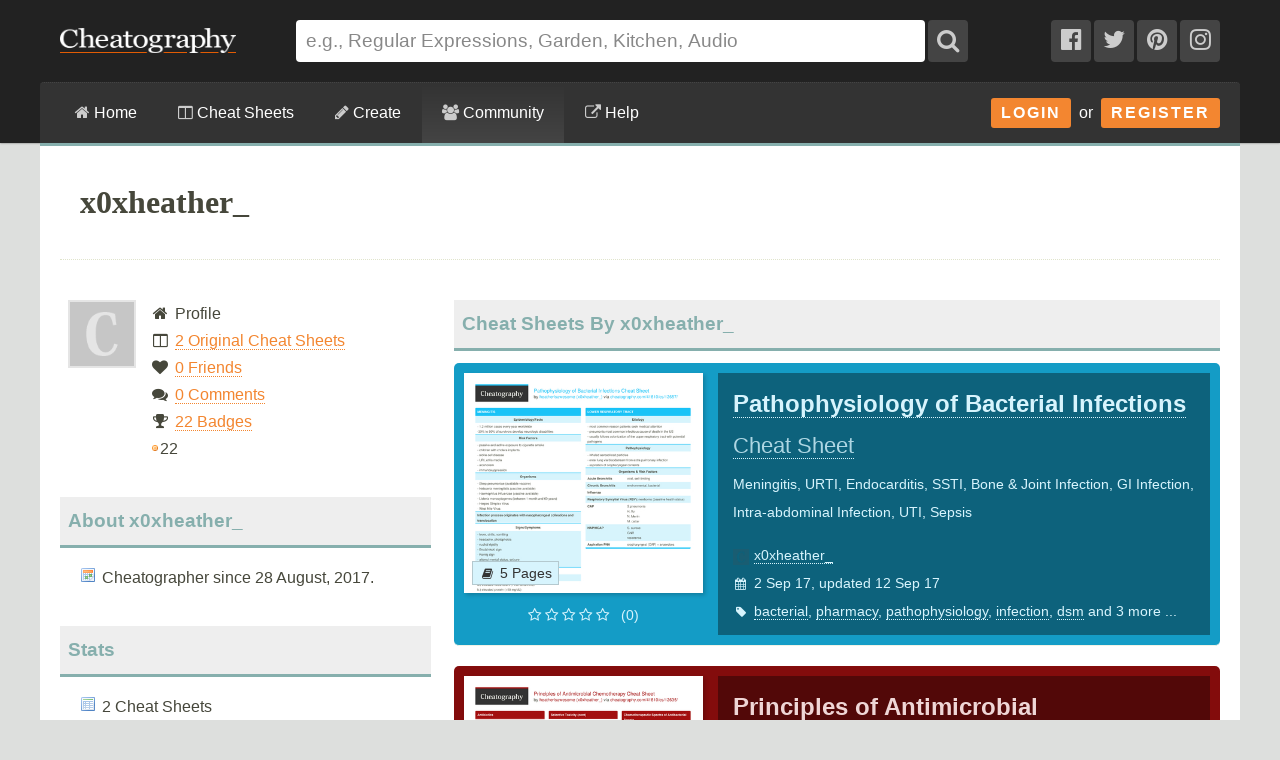

--- FILE ---
content_type: text/css
request_url: https://media.cheatography.com/styles/styles.scss.css?v=25
body_size: 12534
content:
html{margin:0;padding:0;}body{font-family:Inter, 'Lucida Grande', 'Lucida Sans Unicode', Arial, Helvetica, sans-serif;font-size:16px;line-height:1.7;text-align:center;color:#46473b;background:#dddfdd;margin:0;padding:0;}body *{font-size:100%;text-align:left;}p{margin:0 0 1em 0;}input,select,textarea{font-family:Inter, 'Lucida Grande', 'Lucida Sans Unicode', Verdana, Arial, Helvetica, sans-serif;padding:3px 5px;}sup{vertical-align:middle;position:relative;top:-0.5em;font-size:0.8em;}sub{vertical-align:middle;position:relative;top:0.5em;font-size:0.8em;}code{margin:0;padding:0;font-family:monospace;}.cheat_sheet_output_column_code code {display: block;padding: 10px 15px;}.cheat_sheet_output_column_code .cheat_sheet_note code {display: inline-block;padding: 0;}
.hoverbox div a,.hoverbox div a:link,a{border-bottom:1px dotted #f38630;color:#f38630;margin-bottom:0;text-decoration:none;}.hoverbox div a:visited,a:visited{color:#fa6900;border-bottom:1px dotted #fa6900;}.hoverbox div a:hover,a:hover{border-bottom-style:solid;color:#fa6900;border-color:#fa6900;}#footer a:focus,.hoverbox div a:focus,a:focus{}.hoverbox div a:active,a:active{}.imagelink a,.imagelink a:active,.imagelink a:focus,.imagelink a:hover,.imagelink a:link,.imagelink a:visited,a#fancybox-close,a#fancybox-close:active,a#fancybox-close:focus,a#fancybox-close:hover,a#fancybox-close:link,a#fancybox-close:visited,a#fdbk_tab:active,a#fdbk_tab:focus,a#fdbk_tab:hover,a#fdbk_tab:link,a#fdbk_tab:visited,a.fancybox-close,a.fancybox-close:active,a.fancybox-close:focus,a.fancybox-close:hover,a.fancybox-close:link,a.fancybox-close:visited,a.fdbk_tab,a.imagelink,a.imagelink:active,a.imagelink:focus,a.imagelink:hover,a.imagelink:link,a.imagelink:visited{border-bottom:none;text-decoration:none;}#content{padding:0;margin:0;text-align:center;}#content #content_inner{padding:0;text-align:left;margin:0 auto;padding:0;width:94%;max-width:1200px;background:white;border-top:3px solid #86afad;position:relative;}#content #content_inner .content_left{float:left;width:300px;}#content #content_inner .content_right{float:left;width:300px;margin-left:20px;}#pagetitle{position:relative;margin:0 20px 20px 20px;padding:20px 20px 0;border-bottom:1px dotted #e0e4cc;}#subnav{margin:0 20px 20px;padding:12px 20px;-moz-border-radius-bottomleft:5px;-webkit-border-bottom-left-radius:5px;-khtml-border-bottom-left-radius:5px;border-bottom-left-radius:5px;-moz-border-radius-bottomright:5px;-webkit-border-bottom-right-radius:5px;-khtml-border-bottom-right-radius:5px;border-bottom-right-radius:5px;background:#eeeeee;border:1px solid #e0e4cc;border-top:0;}#subnav h1{margin:0;padding:0;}#subnav .subdesc{margin:10px 0 0 3px;color:#999999;}#subnav ul{margin:3px 0 0;padding:0;list-style:none;list-style-type:none;line-height:20px;}#subnav ul li{float:left;padding:0 10px;margin:5px 0;border-right:1px solid #cccccc;}#subnav ul li:first-child{padding-left:2px;}#subnav ul li:last-child{border-right:none;}.cs_menu{margin:0 0 20px;padding:12px 20px;-moz-border-radius:5px;-webkit-border-radius:5px;-khtml-border-radius:5px;border-radius:5px;background:#eeeeee;border:1px solid #e0e4cc;}.cs_menu ul{margin:3px 0 0;padding:0;list-style:none;list-style-type:none;line-height:20px;}.cs_menu ul li{float:left;padding:0 10px;margin:5px 0;border-right:1px solid #cccccc;}.cs_menu ul li:first-child{padding-left:2px;}.cs_menu ul li:last-child{border-right:none;}#body{float:left;display:inline;margin:0;padding:0;}#body #body_inner{width:640px;}#body #body_inner #body_shadow{margin:20px;padding:0 0 50px 0;width:620px;}#body_wide #body_wide_inner{padding:20px;}#sidebar{float:right;display:inline;width:300px;margin:0 20px 0 0;padding:20px 0 0 0;color:#999999;}#sidebar.sidebar_preview{color:#332717;}#sidebar_inner{margin:0;padding:0;}.sidebar a{color:#bbbbbb;border-color:#bbbbbb;}.sidebar_box .sidebar_box_row.sidebar_login_buttons{padding:15px 0 0 0;text-align:center;}.sidebar_login_buttons img{margin:0 0 5px 0;}.sidebar_box{padding:0 0 20px 0;margin:0 0 15px 0;}.sidebar_box .sidebar_box_row{clear:both;padding:5px 10px 0;}.sidebar_box .sidebar_box_row a{margin:0;padding:0;line-height:1;}.sidebar_box h4{margin:0;padding:0 8px;line-height:32px;color:#eeeeee;background:#444444;border-bottom:3px solid #86afad;-moz-border-radius:5px;-webkit-border-radius:5px;-khtml-border-radius:5px;border-radius:5px;-moz-border-radius-bottomleft:0;-webkit-border-bottom-left-radius:0;-khtml-border-bottom-left-radius:0;border-bottom-left-radius:0;-moz-border-radius-bottomright:0;-webkit-border-bottom-right-radius:0;-khtml-border-bottom-right-radius:0;border-bottom-right-radius:0;}.sidebar_box .sidebar_box_first_row{border-bottom:none;font-weight:bold;}.sidebar_box .sidebar_box_last_row{border-bottom:none;}#footer .sidebar_event_date{color:#a2a87a;}#footer .footer_recent_activity_4,#footer .footer_recent_activity_5{display:none;}#sidebar h5{padding:8px 8px 0 8px;margin:0;}.sidebar_event_date{color:#999999;}#sidebar ul.sidebar_favourites_list{margin:0;padding:0 8px;list-style:none;list-style-type:none;}.left_block ul.small_content_list,.right_block ul.small_content_list,ul.small_content_list{margin:0;padding:0;list-style:none;list-style-type:none;}.left_block ul.small_content_list li,.right_block ul.small_content_list li,ul.small_content_list li{margin:0;list-style:none;list-style-type:none;padding:5px 8px;background:none;}.left_block ul.small_content_list li:last-child,.right_block ul.small_content_list li:last-child,ul.small_content_list li:last-child{border-bottom:none;}#header{margin:0;padding:0;text-align:center;background:#222222;-moz-box-shadow:0 0 2px #666666;-webkit-box-shadow:0 0 2px #666666;box-shadow:0 0 2px #666666;}#header #header_inner{text-align:left;margin:0 auto;padding:0;width:94%;max-width:1200px;}#screen #header #header_inner{width:100%;}#header nav ul{height:60px;line-height:60px;list-style:none;list-style-type:none;border:none;padding:0 5px;margin:0 10px;float:left;z-index:1001;vertical-align:middle;}#header i.fa{color:#cccccc;}#header nav>ul>li{float:left;margin:0;padding:0;z-index:1002;background:none;vertical-align:middle;}#header nav ul ul{height:auto;line-height:1;}#header nav ul ul i.fa{color:#666666;}#header nav>ul>li.on>a,#header nav>ul>li:hover>a,#header nav>ul>li>a:hover{color:white;background-image:linear-gradient(#333333, #444444);}#header nav a,#header nav a:visited{border:0;text-decoration:none;display:block;float:left;margin:0 1px 0 0;padding:0 20px;color:white;}#header #user_info{position:relative;float:right;margin:0 20px 0 0;line-height:60px;height:60px;padding:0;white-space:nowrap;color:white;vertical-align:middle;}#header #user_info i.fa{color:#333333;}#header #user_info a,#header #user_info a:visited{border:0;text-decoration:none;display:block;float:left;margin:0;padding:0 10px;color:#cfcccc;}#header #user_info a.login_button,#header #user_info a.login_button:visited{padding:7px 10px;line-height:1;}#header #user_info #user_dropdown a,#header #user_info #user_dropdown a:visited{border-bottom:1px dotted #f38630;text-decoration:none;display:inline;float:none;margin:0;padding:0;line-height:1.7;color:#f38630;}#header #user_info #user_dropdown a:hover{border-bottom-style:solid;}#header #user_info #user_dropdown ul li{padding-left:0;background:none;}#header #user_info ul li .fa{margin-right:5px;}#mobileTrigger{display:none;}#user_dropdown{display:none;position:absolute;top:100%;right:0;width:400px;background:white;padding:30px;z-index:2000;-moz-box-shadow:0 0 5px #333333;-webkit-box-shadow:0 0 5px #333333;box-shadow:0 0 5px #333333;-moz-border-radius-bottomleft:5px;-webkit-border-bottom-left-radius:5px;-khtml-border-bottom-left-radius:5px;border-bottom-left-radius:5px;-moz-border-radius-bottomright:5px;-webkit-border-bottom-right-radius:5px;-khtml-border-bottom-right-radius:5px;border-bottom-right-radius:5px;}#user_dropdown .biptych1,#user_dropdown .biptych2{width:45%;}#user_dropdown ul{border-bottom:1px dotted #86afad;margin-bottom:20px;padding-bottom:20px;}#user_dropdown ul:last-child{border-bottom:none;margin-bottom:0;padding-bottom:0;}#user_dropdown ul li{line-height:1.7;margin:0 0 0 0;}img.gravatar{padding:2px;background:white;background:rgba(0,0,0,0.10);border:none;}#header nav ul li{position:relative;}#header nav ul li ul{display:none;position:absolute;-moz-box-shadow:0 0 5px #333333;-webkit-box-shadow:0 0 5px #333333;box-shadow:0 0 5px #333333;-moz-border-radius-bottomleft:5px;-webkit-border-bottom-left-radius:5px;-khtml-border-bottom-left-radius:5px;border-bottom-left-radius:5px;-moz-border-radius-bottomright:5px;-webkit-border-bottom-right-radius:5px;-khtml-border-bottom-right-radius:5px;border-bottom-right-radius:5px;background:white;margin:0;padding:20px 20px 15px;width:300px;top:100%;left:0;}#header nav ul li ul li{color:#666666;width:auto;display:block;float:none;padding-bottom:5px;font-size:1em;line-height:21px;background:none;padding-left:5px;}#header nav ul li ul li.on{color:#333333;}#header nav ul li ul li .fa{margin-right:5px;}#header nav ul li ul li a,#header nav ul li ul li a:active,#header nav ul li ul li a:hover,#header nav ul li ul li a:link,#header nav ul li ul li a:visited{display:inline;border-right:0;border-bottom:1px dotted #f38630;background:none;color:#f38630;padding:0;float:none;}#header nav ul li ul li a:hover{border-bottom-style:solid;}#header nav ul li ul.fallback{display:none;}#header nav ul li:hover ul.fallback{display:block;}.menu_separate{border-top:1px dotted #86afad;padding-top:14px;margin-top:10px;}#footer{position:relative;margin:0;padding:0;color:#62683a;}#footer #footer_inner{padding:0;text-align:left;margin:0 auto;padding:0;box-sizing:border-box;width:100%;max-width:1200px;padding:40px 20px;border-top:10px solid #dddddd;}#footer a{color:#62683a;border-color:#62683a;}#footer .sidebar_box h4,#footer h2{margin:0;padding:0 8px;line-height:32px;border-bottom:none;background:none;font-family:Georgia, Times, serif;font-weight:bold;color:#333333;font-size:1.5em;}#footer .legal{margin-top:50px;padding:30px;border-top:1px dotted #cccccc;color:#62683a;}#footer .legal a{color:#62683a;border-color:#62683a;}#footer .legal .legal_left{float:left;width:60%;}#footer .legal .legal_right{float:right;width:30%;text-align:right;}#intro{font-family:'Noto Serif', serif;text-align:center;padding:50px 80px;}#intro h1{text-align:center;color:inherit;font-size:3em;}#intro p{text-align:center;color:inherit;font-size:1.8em;}#cs_search{font-family:'Noto Serif', serif;text-align:center;margin:0 0 20px;font-size:1.5em;}#cs_search p{text-align:center;color:inherit;margin:0;}.hasRating i{color:#ffcc00;}.ratingStars i{cursor:pointer;}h1{display:block;font-size:2em;font-weight:bold;font-family:Georgia, Times, serif;margin:0 0 0.67em 0;padding:20px 0;line-height:1;}h1 .subhead{font-size:0.8em;color:#46473b;}h1.outside_body{margin:0 0 1em 30px;}h1.userprofile,h2{font-weight:bold;font-size:1.2em;display:block;font-family:inherit;margin:35px 0 0.625em 0;color:#86AFAD;background:#eeeeee;border-bottom:3px solid #86afad;border-radius:0;padding:0 8px;line-height:2.5;}h1.userprofile,h2.notopmargin{margin-top:0;}h2 a,h2 a:focus,h2 a:hover,h2 a:link,h2 a:visited{color:white;border-color:white;}.upper{text-transform:uppercase;}.lower{text-transform:lowercase;}img{border:0;}#sidebar_form{padding:0;margin:0;}#sidebar_form fieldset{border:0;padding:0;margin:0;}#sidebar_form label{float:left;width:90px;margin-right:10px;text-align:right;}#sidebar_form input.with_width{width:140px;}#header #user_info .login_button,#header #user_info .login_button:visited,#menubar .login_button,#menubar .login_button:visited{float:none;display:inline-block;background:#f38630;color:white;border:0;font-weight:bold;padding:7px 10px;text-transform:uppercase;text-shadow:none;letter-spacing:2px;-moz-border-radius:3px;-webkit-border-radius:3px;-khtml-border-radius:3px;border-radius:3px;}#header #user_info .login_button:hover,#menubar .login_button:hover{background:#fc8f39;}#login_button{margin-left:100px;}.facebook_button{background:url('//media.cheatography.com/images/signin_facebook.png') top left no-repeat;vertical-align:middle;}.facebook_button:focus,.facebook_button:hover{background:url('//media.cheatography.com/images/signin_facebook.png') 0 -24px no-repeat;}.facebook_button:active{background:url('//media.cheatography.com/images/signin_facebook.png') 0 -48px no-repeat;}.twitter_button{background:url('//media.cheatography.com/images/signin_twitter.png') top left no-repeat;vertical-align:middle;}.twitter_button:focus,.twitter_button:hover{background:url('//media.cheatography.com/images/signin_twitter.png') 0 -24px no-repeat;}.twitter_button:active{background:url('//media.cheatography.com/images/signin_twitter.png') 0 -48px no-repeat;}.focus_block{background:#6788d4;color:white;padding:6px 12px;}.focus_block p{margin:0 0 4px 0;}.focus_block fieldset{margin:0;border:0;padding:0;}.block_wrapper{width:100%;margin:0;}.left_block{clear:left;float:left;width:300px;}.block_wrapper_wide .left_block{clear:left;float:left;width:620px;}.right_block{clear:right;float:right;width:300px;}.left_block p,.right_block p{margin:0 8px 1.5em 8px;}.left_block ul,.right_block ul{margin:0 0 1.5em 0;padding:0 0 0 15px;}.left_block li,.right_block li{margin:0 8px 0 8px;}div.padded{margin:0 8px;}p.padded{margin:0 8px 1em 8px;}p.description{margin-left:0;margin-right:0;}.hidden,.off{display:none;}.clear{clear:both;}.cl{clear:left;}.cr{clear:right;}.fl{float:left;}.fr{float:right;}.fn{float:none;}.center,.tac{text-align:center;}.right,.tar{text-align:right;}.left,.tal{text-align:left;}.greyline{clear:both;margin:20px;border-bottom:1px solid #e0e4cc;}table.content_block_preview,table.listing_table{border-collapse:collapse;margin:0;width:100%;border-bottom:3px solid #e0e4cc;}table.listing_table{margin:0 0 1em 0;}table.content_block_preview tr th,table.listing_table tr th{text-align:center;padding:3px 8px;background:#e0e4cc;}table.content_block_preview tr th,table.listing_table tr.group th{background:none;padding:13px 8px 3px 8px;border-bottom:1px solid #e0e4cc;}table.content_block_preview tr td,table.listing_table tr td{vertical-align:top;padding:3px 8px;}table.content_block_preview tr.altrow td,table.listing_table tr.altrow td{background:#f0f2e6;}.preview_column_inner{position:relative;}.preview_display_loading{text-align:center;padding-top:20px;position:absolute;width:inherit;}.cheat_sheet_row,.left_block p.cheat_sheet_row,.right_block p.cheat_sheet_row{border-bottom:1px solid #f0f2e6;padding:9px 15px;margin:0;}.cheat_sheet_row{color:#999999;font-size:90%;padding:0;margin:0 0 10px 0;-moz-border-radius:5px;-moz-border-radius:5px;-webkit-border-radius:5px;-khtml-border-radius:5px;border-radius:5px;}.forum .cheat_sheet_row{font-size:100%;}.cheat_sheet_row .fa-fw{font-size:12px;text-align:center;width:16px;margin-right:5px;}.cheat_sheet_row_title{background:#e0e4cc;margin:0 0 10px 0;padding:8px 10px 10px 0;-moz-border-radius:3px;-moz-border-radius:3px;-webkit-border-radius:3px;-khtml-border-radius:3px;border-radius:3px;-moz-border-radius-bottomright:0;-webkit-border-bottom-right-radius:0;-khtml-border-bottom-right-radius:0;border-bottom-right-radius:0;-moz-border-radius-bottomleft:0;-webkit-border-bottom-left-radius:0;-khtml-border-bottom-left-radius:0;border-bottom-left-radius:0;z-index:1;}.cheat_sheet_row_title_inner{margin:0 0 0 175px;}.cheat_sheet_row_thumbnail{-moz-box-shadow:1px 1px 3px #666666;-webkit-box-shadow:1px 1px 3px #666666;-moz-box-shadow:1px 1px 3px #666666;-webkit-box-shadow:1px 1px 3px #666666;box-shadow:1px 1px 3px #666666;z-index:2;float:left;margin:10px;position:relative;line-height:0.1;}.cheat_sheet_row a{color:#999999;border-color:#999999;}.altrow a{color:#999999;border-color:#999999;}.cheat_sheet_row strong a{font-size:110%;color:#f38630;border-color:#f38630;}.altrow{background:#f0f2e6;}p.rss_link{padding:9px 15px;margin:0 0 8px 0;line-height:28px;}.rss_link img{margin:0 10px 0 0;vertical-align:middle;}.rss_link a{color:#f38630;border:none;text-decoration:underline;}p.add,p.delete,p.info,p.star,p.star_add,p.star_delete,p.switch{padding:9px 15px 9px 35px;margin:0 0 8px 0;line-height:28px;}p.switch{background:url('//media.cheatography.com/images/icons/arrow_switch.png') 15px 50% no-repeat;}p.add{background:url('//media.cheatography.com/images/icons/add.png') 15px 50% no-repeat;}p.delete{background:url('//media.cheatography.com/images/icons/delete.png') 15px 50% no-repeat;}p.info{margin:10px 20px;list-style:none;list-style-type:none;background-position:0 3px;background-repeat:no-repeat;padding:10px 10px 10px 32px;line-height:20px;background:#eeeeee url('//media.cheatography.com/images/icons/information.png') 10px 12px no-repeat;}p.previous{padding:9px 15px 9px 35px;margin:0 0 8px 0;line-height:28px;float:left;width:40%;background:url('//media.cheatography.com/images/icons/arrow_left.png') 15px 50% no-repeat;}p.next{padding:9px 20px 9px 15px;margin:0 15px 8px 0;line-height:28px;float:right;text-align:right;width:40%;background:url('//media.cheatography.com/images/icons/arrow_right.png') 100% 50% no-repeat;}.button_add,.button_add:active,.button_add:hover,.button_add:visited{padding:5px;-moz-border-radius:3px;-webkit-border-radius:3px;-khtml-border-radius:3px;border-radius:3px;margin:0;display:block;white-space:nowrap;background-color:#eeeeee;border:1px solid #dddddd;color:#666666;}.button_add:hover{background-color:#dddddd;color:#333333;}#subnav ul li.icon,.cs_menu ul li.icon,.download_menu ul li.icon,.icon,.icon,.icon{padding-left:32px;}#subnav ul li.icon:first-child,.cs_menu ul li.icon:first-child,.download_menu ul li.icon:first-child{background-position:2px 50%;padding-left:24px;}.badge_row{line-height:30px;margin:0 0 8px 0;}.badge_row strong{float:right;width:70px;}.badge_description{display:inline;}.badge_gold,.sidebar_box .sidebar_box_row a.badge_gold,a.badge_gold{background:#ffffcc url('//media.cheatography.com/images/icons/bullet_yellow.png') 3px 50% no-repeat;-moz-border-radius:3px;-webkit-border-radius:3px;-khtml-border-radius:3px;border-radius:3px;padding:0 10px 0 22px;-moz-box-shadow:0 0 2px #999999;-webkit-box-shadow:0 0 2px #999999;box-shadow:0 0 2px #999999;float:left;vertical-align:middle;margin:0 6px 0 0;clear:left;color:#46473b;line-height:30px;}.badge_silver,.sidebar_box .sidebar_box_row a.badge_silver,a.badge_silver{background:#eeeeee url('//media.cheatography.com/images/icons/bullet_grey.png') 3px 50% no-repeat;-moz-border-radius:3px;-webkit-border-radius:3px;-khtml-border-radius:3px;border-radius:3px;padding:0 10px 0 22px;-moz-box-shadow:0 0 2px #999999;-webkit-box-shadow:0 0 2px #999999;box-shadow:0 0 2px #999999;float:left;vertical-align:middle;margin:0 6px 0 0;clear:left;color:#46473b;line-height:30px;}.badge_bronze,.sidebar_box .sidebar_box_row a.badge_bronze,a.badge_bronze{background:#ffc687 url('//media.cheatography.com/images/icons/bullet_orange.png') 3px 50% no-repeat;-moz-border-radius:3px;-webkit-border-radius:3px;-khtml-border-radius:3px;border-radius:3px;padding:0 10px 0 22px;-moz-box-shadow:0 0 2px #999999;-webkit-box-shadow:0 0 2px #999999;box-shadow:0 0 2px #999999;float:left;vertical-align:middle;margin:0 6px 0 0;clear:left;color:#46473b;line-height:30px;}ul{padding-left:10px;list-style:none;list-style-type:none;}ul li{padding-left:32px;background:url('//media.cheatography.com/images/icons/bullet_blue.png') 10px 3px no-repeat;}ul.noicon li{padding-left:10px;background:none;}.icon_gold{background:url('//media.cheatography.com/images/icons/bullet_yellow.png') 10px 3px no-repeat;}.icon_newspaper{background:url('//media.cheatography.com/images/icons/newspaper.png') 10px 3px no-repeat;}.icon_silver{background:url('//media.cheatography.com/images/icons/bullet_grey.png') 10px 3px no-repeat;}.icon_bronze{background:url('//media.cheatography.com/images/icons/bullet_orange.png') 10px 3px no-repeat;}.icon_medal{background:url('//media.cheatography.com/images/icons/award_star_gold_3.png') 10px 3px no-repeat;}.icon_star_add{background:url('//media.cheatography.com/images/icons/award_star_add.png') 10px 3px no-repeat;}.icon_star_delete{background:url('//media.cheatography.com/images/icons/award_star_delete.png') 10px 3px no-repeat;}.icon_tick{background:url('//media.cheatography.com/images/icons/tick.png') 10px 3px no-repeat;}.icon_cross{background:url('//media.cheatography.com/images/icons/cross.png') 10px 3px no-repeat;}.icon_pdf{background:url('//media.cheatography.com/images/icons/pdf.png') 10px 3px no-repeat;}.icon_comments{background:url('//media.cheatography.com/images/icons/comments.png') 10px 3px no-repeat;}.icon_comment{background:url('//media.cheatography.com/images/icons/comment.png') 10px 3px no-repeat;}.icon_add{background:url('//media.cheatography.com/images/icons/add.png') 10px 3px no-repeat;}.icon_calendar{background:url('//media.cheatography.com/images/icons/calendar.png') 10px 3px no-repeat;}.icon_user{background:url('//media.cheatography.com/images/icons/user.png') 10px 3px no-repeat;}.icon_key{background:url('//media.cheatography.com/images/icons/key.png') 10px 3px no-repeat;}.icon_pen{background:url('//media.cheatography.com/images/icons/pencil.png') 10px 3px no-repeat;}.icon_tex{background:url('//media.cheatography.com/images/icons/tex.png') 10px 3px no-repeat;}.icon_help{background:url('//media.cheatography.com/images/icons/help.png') 10px 3px no-repeat;}.icon_heart_delete{background:url('//media.cheatography.com/images/icons/heart_delete.png') 10px 3px no-repeat;}.icon_heart_add{background:url('//media.cheatography.com/images/icons/heart_add.png') 10px 3px no-repeat;}.icon_heart{background:url('//media.cheatography.com/images/icons/heart.png') 10px 3px no-repeat;}.icon_magnifier{background:url('//media.cheatography.com/images/icons/magnifier.png') 10px 3px no-repeat;}.icon_edit{background:url('//media.cheatography.com/images/icons/page_white_edit.png') 10px 3px no-repeat;}.icon_copy{background:url('//media.cheatography.com/images/icons/page_white_go.png') 10px 3px no-repeat;}.icon_stack{background:url('//media.cheatography.com/images/icons/page_white_stack.png') 10px 3px no-repeat;}.icon_computer{background:url('//media.cheatography.com/images/icons/computer.png') 10px 3px no-repeat;}.icon_delete{background:url('//media.cheatography.com/images/icons/delete.png') 10px 3px no-repeat;}.icon_unhappy{background:url('//media.cheatography.com/images/icons/emoticon_unhappy.png') 10px 3px no-repeat;}.icon_tag{background:url('//media.cheatography.com/images/icons/tag_orange.png') 10px 3px no-repeat;}.icon_group{background:url('//media.cheatography.com/images/icons/group.png') 10px 3px no-repeat;}.icon_group_edit{background:url('//media.cheatography.com/images/icons/group_edit.png') 10px 3px no-repeat;}.icon_world{background:url('//media.cheatography.com/images/icons/world.png') 10px 3px no-repeat;}.icon_house{background:url('//media.cheatography.com/images/icons/house.png') 10px 3px no-repeat;}.icon_table{background:url('//media.cheatography.com/images/icons/table.png') 10px 3px no-repeat;}.icon_table_link{background:url('//media.cheatography.com/images/icons/table_link.png') 10px 3px no-repeat;}.icon_tableadd{background:url('//media.cheatography.com/images/icons/table_add.png') 10px 3px no-repeat;}.icon_tableedit{background:url('//media.cheatography.com/images/icons/table_edit.png') 10px 3px no-repeat;}.icon_tablesave{background:url('//media.cheatography.com/images/icons/table_save.png') 10px 3px no-repeat;}.icon_star{background:url('//media.cheatography.com/images/icons/star.png') 10px 3px no-repeat;}.icon_link{background:url('//media.cheatography.com/images/icons/link.png') 10px 3px no-repeat;}.icon_link_add{background:url('//media.cheatography.com/images/icons/link_add.png') 10px 3px no-repeat;}.icon_new{background:url('//media.cheatography.com/images/icons/new.png') 10px 3px no-repeat;}.icon_topics{background:url('//media.cheatography.com/images/icons/cup.png') 10px 3px no-repeat;}.icon_user_add{background:url('//media.cheatography.com/images/icons/user_add.png') 10px 3px no-repeat;}.icon_user_delete{background:url('//media.cheatography.com/images/icons/user_delete.png') 10px 3px no-repeat;}.icon_feed{background:url('//media.cheatography.com/images/icons/feed.png') 10px 3px no-repeat;}.icon_blog{background:url('//media.cheatography.com/images/icons/newspaper.png') 10px 3px no-repeat;}.icon_twitter{background:url('//media.cheatography.com/images/icons/twitter.png') 10px 3px no-repeat;}.icon_facebook{background:url('//media.cheatography.com/images/icons/facebook.png') 10px 3px no-repeat;}.icon_pinterest{background:url('//media.cheatography.com/images/icons/pinterest.png') 10px 3px no-repeat;}.icon_door{background:url('//media.cheatography.com/images/icons/door.png') 10px 3px no-repeat;}.icon_back{background:url('//media.cheatography.com/images/icons/arrow_left.png') 10px 3px no-repeat;}.icon_forward{background:url('//media.cheatography.com/images/icons/arrow_right.png') 10px 3px no-repeat;}.icon_up{background:url('//media.cheatography.com/images/icons/arrow_up.png') 10px 3px no-repeat;}.icon_down{background:url('//media.cheatography.com/images/icons/arrow_down.png') 10px 3px no-repeat;}.icon_monitor{background:url('//media.cheatography.com/images/icons/monitor.png') 10px 3px no-repeat;}.icon_mouse{background:url('//media.cheatography.com/images/icons/mouse.png') 10px 3px no-repeat;}.icon_error{background:url('//media.cheatography.com/images/icons/error.png') 10px 3px no-repeat;}.icon_error_add{background:url('//media.cheatography.com/images/icons/error_add.png') 10px 3px no-repeat;}.icon_error_delete{background:url('//media.cheatography.com/images/icons/error_delete.png') 10px 3px no-repeat;}.icon_blank{background:none;}.icon_default{background:url('//media.cheatography.com/images/icons/bullet_blue.png') 10px 3px no-repeat;}.icon_download{background:url('//media.cheatography.com/images/icons/disk.png') 10px 3px no-repeat;}.icon_email{background:url('//media.cheatography.com/images/icons/email_go.png') 10px 3px no-repeat;}.icon_email_off{background:url('//media.cheatography.com/images/icons/email_off.png') 10px 3px no-repeat;}.icon_refresh{background:url('//media.cheatography.com/images/icons/arrow_rotate_clockwise.png') 10px 3px no-repeat;}.edit_menu ul li{padding-left:0;}ul.error{margin:10px 10px 0 210px;list-style:none;list-style-type:none;color:white;padding:5px 8px;background:#dc7872;background:rgba(200,0,0,0.50);}ul.error li{padding-left:22px;background:url('//media.cheatography.com/images/icons/error.png') 0 3px no-repeat;}.gsfn_topic_list .time{display:block;color:#999999;padding-bottom:15px;}.gsfn_praise{background:url('//media.cheatography.com/images/icons/heart.png') 10px 3px no-repeat;}.gsfn_idea{background:url('//media.cheatography.com/images/icons/lightbulb.png') 10px 3px no-repeat;}.gsfn_question{background:url('//media.cheatography.com/images/icons/help.png') 10px 3px no-repeat;}.gsfn_problem{background:url('//media.cheatography.com/images/icons/error.png') 10px 3px no-repeat;}#download_popup_inner{padding:20px;}form.pageForm fieldset{border:1px solid #e0e4cc;background:#f0f2e6;padding:30px;margin:10px 20px;}form.pageForm legend{border:1px solid #e0e4cc;-moz-border-radius:5px;-webkit-border-radius:5px;-khtml-border-radius:5px;border-radius:5px;background:#e0e4cc;padding:8px 16px;font-weight:bold;}.formrow{padding:10px 0;-moz-border-radius:5px;-webkit-border-radius:5px;-khtml-border-radius:5px;border-radius:5px;}.formrow:hover{background:#e0e4cc;}.buttonrow{padding:10px 0;}.buttonrow button{margin:0 0 0 210px;}.formrow label{float:left;width:30%;}.formrow input,.formrow select{float:left;width:55%;}.formrow textarea{float:none;width:85%;margin-left:36px;margin-top:5px;}.formrow .autowidth{width:auto;}.formrow .radiooptions{width:55%;float:left;}.formrow .optiontext{width:55%;float:right;}.formrow .radiooptions input{width:auto;margin:5px 0 0 0;}p.textrow{margin:10px 0 0 210px;}p.forminfo{background:url('//media.cheatography.com/images/icons/information.png') 0 3px no-repeat;width:16px;height:19px;position:relative;line-height:19px;margin:0 10px;padding:0;float:left;}p.forminfo.valid{background:url('//media.cheatography.com/images/icons/tick.png') 0 3px no-repeat;}p.forminfo.invalid{background:url('//media.cheatography.com/images/icons/cross.png') 0 3px no-repeat;}p.forminfo span{display:none;position:absolute;top:0;left:22px;width:200px;color:#46473b;background:#e0e4cc;-moz-border-radius:5px;-webkit-border-radius:5px;-khtml-border-radius:5px;border-radius:5px;border:1px solid white;padding:10px 16px;line-height:1.25;-moz-box-shadow:0 0 5px #333333;-webkit-box-shadow:0 0 5px #333333;box-shadow:0 0 5px #333333;}#comment_form_url{display:none;}.content_input_row input{width:90%;margin:0 0 5px 0;}table.download_table{line-height:25px;border-collapse:collapse;margin:0 5% 1em 5%;width:90%;border-top:1px solid white;border-left:1px solid white;}table.download_table tr th{width:40%;font-weight:normal;text-align:left;padding:3px 8px;background:#e0e4cc;border-right:1px solid white;border-bottom:1px solid white;color:#564227;}table.download_table tr td{width:20%;border-right:1px solid white;border-bottom:1px solid white;}table.download_table tr td a{background:#f0f2e6;display:block;padding:3px 8px;border:none;color:#6bacbf;text-align:center;}table.download_table tr td a:hover{background:#e0e4cc;}table.contents_table{line-height:25px;border-collapse:collapse;margin:0 0 1em 0;width:100%;}table.contents_table tr th{font-weight:normal;padding:3px 8px;background:#e0e4cc;border-right:1px solid white;border-bottom:1px solid white;color:#564227;}table.contents_table tr th.contents_column{width:1%;text-align:center;}table.contents_table tr th.contents_title{width:490%;}table.contents_table tr th.contents_author{width:30%;}table.contents_table tr th.contents_created{width:10%;}table.contents_table tr th.contents_updated{width:10%;}table.contents_table tr td{width:20%;border-right:1px solid white;border-bottom:1px solid white;background:#f0f2e6;padding:3px 8px;}table.contents_table tr td.contents_created{white-space:nowrap;}table.contents_table tr td.contents_updated{white-space:nowrap;}#message_wrapper{margin:0 50px;text-align:left;}#message_wrapper_inner{margin:0;padding:20px 0 0 0;}#message_wrapper ul{padding:0;margin:0 0 20px 0;padding:20px;list-style:none;list-style-type:none;}#message_wrapper ul li{margin:0;list-style:none;list-style-type:none;background-position:0 3px;background-repeat:no-repeat;padding:0 0 0 22px;line-height:20px;color:white;}#message_wrapper ul li a{color:white;border-color:white;}#message_wrapper ul.messages_success{background:#569054;}#message_wrapper ul.messages_success li{background-image:url('//media.cheatography.com/images/icons/tick.png');}#message_wrapper ul.messages_information{background:#3d6dab;}#message_wrapper ul.messages_information li{background-image:url('//media.cheatography.com/images/icons/information.png');}#message_wrapper ul.messages_error{background:#dc7872;background:rgba(200,0,0,0.50);}#message_wrapper ul.messages_error li{background-image:url('//media.cheatography.com/images/icons/error.png');}table.cheat_sheet_output{table-layout:fixed;margin:0;}.cheat_sheet_output_wrapper{padding:0;margin-bottom:12px;-moz-border-radius-topleft:3px;-webkit-border-top-left-radius:3px;-khtml-border-top-left-radius:3px;border-top-left-radius:3px;-moz-border-radius-topright:3px;-webkit-border-top-right-radius:3px;-khtml-border-top-right-radius:3px;border-top-right-radius:3px;-moz-border-radius-bottomleft:3px;-webkit-border-bottom-left-radius:3px;-khtml-border-bottom-left-radius:3px;border-bottom-left-radius:3px;-moz-border-radius-bottomright:3px;-webkit-border-bottom-right-radius:3px;-khtml-border-bottom-right-radius:3px;border-bottom-right-radius:3px;border-bottom:3px solid #e0e4cc;}.cheat_sheet_output_block{background:white;}.cheat_sheet_output_wrapper .cheat_sheet_note{margin:0;border-top:1px solid #e0e4cc;}.cheat_sheet_output_block table{page-break-inside:avoid;border-collapse:collapse;margin:0;padding:0;width:100%;}.cheat_sheet_output_wrapper .cheat_sheet_output_title{text-align:left;padding:6px 8px;margin:0;color:white;}.cheat_sheet_output_block tr td{}.cheat_sheet_output_onecol .cheat_sheet_output_cell_right,.cheat_sheet_output_qanda .cheat_sheet_output_cell_right{display:none;}.cheat_sheet_output_onecol .answer_row,.cheat_sheet_output_twocol .answer_row,.cheat_sheet_output_twocolleft .answer_row,.cheat_sheet_output_twocoltinyleft .answer_row{display:none;}.api{clear:both;margin:22px 22px;background:#eeeeee;}.api_inner{padding:3px 8px;font-size:100%;padding:3px 8px;}.api_inner{padding:3px 8px;}.content_input_row{line-height:50px;display:block;vertical-align:middle;}#collectioncol,ul.sortable{list-style-type:none;padding:4px 4px 0 4px;margin:0px;min-height:10px;background-color:#f0f2e6;}#collectioncol li{position:relative;border:1px solid #e0e4cc;background-color:#f0f2e6;margin:0 0 4px 0;}ul.sortable li{position:relative;cursor:move;border:1px solid #e0e4cc;background-color:#f0f2e6;margin:0 0 4px 0;}#firstcol .addItem,#secondcol .addItem,#thirdcol .addItem{display:none;}#collectioncol .removeItem{display:none;}.adsense{text-align:center;padding:9px 0;}.adsense_inner{text-align:center;margin:0 auto;padding:0;}.adsense_inner{width:300px;height:60px;}@media screen and (min-width: 500px){.adsense_inner{width:468px;height:60px;}}@media screen and (min-width: 800px){.adsense_inner{width:760px;height:100px;}}@media screen and (min-width: 980px){.adsense_inner{width:940px;height:100px;}}#body_wide .adsense{background:none;border:none;}.hover_wrap{position:relative;white-space:nowrap;font-style:normal;}.hoverbox{padding:0;position:absolute;top:-8px;left:-10px;font-size:13px;font-family:Inter, 'Lucida Grande', 'Lucida Sans Unicode', Arial, Helvetica, sans-serif;line-height:24px;background:#f9f9f9;-moz-border-radius:5px;-webkit-border-radius:5px;-khtml-border-radius:5px;border-radius:5px;color:#333333;-webkit-box-shadow:#333333 0 0 5px;-moz-box-shadow:#333333 0 0 5px;-moz-box-shadow:#333333 0 0 5px;-webkit-box-shadow:#333333 0 0 5px;box-shadow:#333333 0 0 5px;z-index:500;border-right:none;}.hoverbox ul{border-right:none;}.hoverbox div{display:block;border-right:none;float:none;margin:0;padding:0;}.hoverboxloading{background:white;-webkit-box-shadow:#333333 0 0 5px;-moz-box-shadow:#333333 0 0 5px;-moz-box-shadow:#333333 0 0 5px;-webkit-box-shadow:#333333 0 0 5px;box-shadow:#333333 0 0 5px;padding:10px;line-height:1;}.commentblock{margin-bottom:20px;background:#f9f9f9;color:#46473b;-moz-border-radius:3px;-webkit-border-radius:3px;-khtml-border-radius:3px;border-radius:3px;-webkit-border-radius:3px;-moz-border-radius:3px;padding:0;}.commentblock p{margin:0 0 1em 0;}.commentreply{margin:2em 15px 20px 50px;padding:0;}.commentthread{padding:0;}.commentreply p{margin:0;}.commentreply p.commenter{margin:0 0 1em 0;}.commentreply #comment_form{margin:0;padding:0 0 2em 0;}.commenter{background:#eeeeee;color:#46473b;-moz-border-radius:3px;-webkit-border-radius:3px;-khtml-border-radius:3px;border-radius:3px;-webkit-border-radius:3px;-moz-border-radius:3px;padding:5px;line-height:32px;vertical-align:middle;}.commenter img{vertical-align:middle;}p.commentext{margin:0;padding:0 1em 1em 1em;}.input_tiny{width:50px;}.input_small{width:100px;}.input_medium{width:150px;}.input_large{width:200px;}.input_xlarge{width:250px;}.input_xxlarge{width:300px;}.input_full{width:100%;}.input_full_wrap{display:block;padding-right:8px;}input[type="search"]::-webkit-search-decoration{display:none;}a.button:invalid,button:invalid,input:invalid,select:invalid,textarea:invalid{-webkit-box-shadow:none;-moz-box-shadow:none;-moz-box-shadow:none;-webkit-box-shadow:none;box-shadow:none;}a.button:focus,button:focus,input:focus,select:focus,textarea:focus{-webkit-box-shadow:#0066ff 0 0 5px 0;-moz-box-shadow:#0066ff 0 0 5px 0;-moz-box-shadow:#0066ff 0 0 5px 0;-webkit-box-shadow:#0066ff 0 0 5px 0;box-shadow:#0066ff 0 0 5px 0;z-index:1;}input[type="checkbox"]:active,input[type="checkbox"]:focus,input[type="file"]:active,input[type="file"]:focus,input[type="radio"]:active,input[type="radio"]:focus{-webkit-box-shadow:none;-moz-box-shadow:none;-moz-box-shadow:none;-webkit-box-shadow:none;box-shadow:none;}a.button,button,input[type="button"],input[type="reset"],input[type="submit"]{-webkit-appearance:none;-webkit-border-radius:4px;-moz-border-radius:4px;-ms-border-radius:4px;-o-border-radius:4px;-moz-border-radius:4px;-webkit-border-radius:4px;-khtml-border-radius:4px;border-radius:4px;-webkit-background-clip:padding;-moz-background-clip:padding;background-clip:padding-box;background:#dddddd url('//media.cheatography.com/images/button.png?1298351022') repeat-x;background-image:-webkit-gradient(linear, 50% 0%, 50% 100%, color-stop(0%, white), color-stop(100%, #dddddd));background-image:-webkit-linear-gradient(white, #dddddd);background-image:-moz-linear-gradient(white, #dddddd);background-image:-o-linear-gradient(white, #dddddd);background-image:linear-gradient(white, #dddddd);border:1px solid;border-color:#dddddd #bbbbbb #999999;cursor:pointer;color:#333333;display:inline-block;font:bold 12px/1.3 "Helvetica Neue", Arial, "Liberation Sans", FreeSans, sans-serif;outline:0;overflow:visible;margin:0;padding:3px 10px;text-shadow:white 0 1px 1px;text-decoration:none;vertical-align:top;width:auto;*padding-top:2px;*padding-bottom:0;}a.button:hover,button:hover,input[type="button"]:hover,input[type="reset"]:hover,input[type="submit"]:hover{background-image:-webkit-gradient(linear, 50% 0%, 50% 100%, color-stop(0%, white), color-stop(1px, #eeeeee), color-stop(100%, #cccccc));background-image:-webkit-linear-gradient(white, #eeeeee 1px, #cccccc);background-image:-moz-linear-gradient(white, #eeeeee 1px, #cccccc);background-image:-o-linear-gradient(white, #eeeeee 1px, #cccccc);background-image:linear-gradient(white, #eeeeee 1px, #cccccc);text-decoration:none;}a.button:active,button:active,input[type="button"]:active,input[type="reset"]:active,input[type="submit"]:active{background-image:-webkit-gradient(linear, 50% 0%, 50% 100%, color-stop(0%, #dddddd), color-stop(100%, #eeeeee));background-image:-webkit-linear-gradient(#dddddd, #eeeeee);background-image:-moz-linear-gradient(#dddddd, #eeeeee);background-image:-o-linear-gradient(#dddddd, #eeeeee);background-image:linear-gradient(#dddddd, #eeeeee);-webkit-box-shadow:inset rgba(0,0,0,0.25) 0 1px 2px 0;-moz-box-shadow:inset rgba(0,0,0,0.25) 0 1px 2px 0;-moz-box-shadow:inset rgba(0,0,0,0.25) 0 1px 2px 0;-webkit-box-shadow:inset rgba(0,0,0,0.25) 0 1px 2px 0;box-shadow:inset rgba(0,0,0,0.25) 0 1px 2px 0;border-color:#999999 #bbbbbb #dddddd;}a.button::-moz-focus-inner,button::-moz-focus-inner,input[type="button"]::-moz-focus-inner,input[type="reset"]::-moz-focus-inner,input[type="submit"]::-moz-focus-inner{border:0;padding:0;}a.button{*padding-bottom:3px;}button{*padding-top:1px;*padding-bottom:1px;}input[type="date"],input[type="datetime"],input[type="datetime-local"],input[type="email"],input[type="month"],input[type="number"],input[type="password"],input[type="search"],input[type="tel"],input[type="text"],input[type="time"],input[type="url"],input[type="week"],select,textarea{-webkit-box-sizing:border-box;-moz-box-sizing:border-box;-moz-box-sizing:border-box;-webkit-box-sizing:border-box;box-sizing:border-box;-webkit-background-clip:padding;-moz-background-clip:padding;background-clip:padding-box;-webkit-border-radius:0;-moz-border-radius:0;-ms-border-radius:0;-o-border-radius:0;-moz-border-radius:0;-webkit-border-radius:0;-khtml-border-radius:0;border-radius:0;-webkit-appearance:none;background-color:white;border:1px solid;border-color:#848484 #c1c1c1 #e1e1e1;color:black;outline:0;margin:0;padding:2px 3px;text-align:left;font-size:13px;font-family:Arial, "Liberation Sans", FreeSans, sans-serif;height:1.8em;vertical-align:top;*padding-top:2px;*padding-bottom:1px;*height:auto;}input[type="date"][disabled],input[type="datetime"][disabled],input[type="datetime-local"][disabled],input[type="email"][disabled],input[type="month"][disabled],input[type="number"][disabled],input[type="password"][disabled],input[type="search"][disabled],input[type="tel"][disabled],input[type="text"][disabled],input[type="time"][disabled],input[type="url"][disabled],input[type="week"][disabled],select[disabled],textarea[disabled]{background-color:#eeeeee;}a.button_disabled,button[disabled],input[disabled],select[disabled],select[disabled] optgroup,select[disabled] option,textarea[disabled]{-webkit-box-shadow:none;-moz-box-shadow:none;-moz-box-shadow:none;-webkit-box-shadow:none;box-shadow:none;-moz-user-select:-moz-none;-webkit-user-select:none;-khtml-user-select:none;user-select:none;color:#888888;cursor:default;}input::-webkit-input-placeholder,textarea::-webkit-input-placeholder{color:#888888;}input:-moz-placeholder,textarea:-moz-placeholder{color:#888888;}input.placeholder_text,textarea.placeholder_text{color:#888888;}select[multiple],select[size],textarea{height:auto;}select[size="0"],select[size="1"]{height:1.8em;*height:auto;}@media (-webkit-min-device-pixel-ratio: 0){select[multiple],select[multiple][size],select[size]{padding-right:3px;}select,select[size="0"],select[size="1"]{background-image:url('//media.cheatography.com/images/select_arrow.gif');background-repeat:no-repeat;background-position:right center;padding-right:20px;}::-webkit-validation-bubble-message{-webkit-box-shadow:none;-moz-box-shadow:none;-webkit-box-shadow:none;box-shadow:none;background:-webkit-gradient(linear, left top, left bottom, color-stop(0, #666666), color-stop(1, black));border:0;color:white;font:13px/17px Inter, "Lucida Grande", Arial, "Liberation Sans", FreeSans, sans-serif;overflow:hidden;padding:15px 15px 17px;text-shadow:black 0 0 1px;min-height:16px;}::-webkit-validation-bubble-arrow,::-webkit-validation-bubble-top-inner-arrow,::-webkit-validation-bubble-top-outer-arrow{-webkit-box-shadow:none;-moz-box-shadow:none;-webkit-box-shadow:none;box-shadow:none;background:#666666;border-color:#666666;}}textarea{min-height:40px;overflow:auto;resize:vertical;width:100%;}optgroup{color:black;font-style:normal;font-weight:normal;font-family:Arial, "Liberation Sans", FreeSans, sans-serif;}optgroup::-moz-focus-inner{border:0;padding:0;}* html a.button,* html button,.ie6_button{background:#dddddd url('//media.cheatography.com/images/button.png?1298351022') repeat-x;border:1px solid;border-color:#dddddd #bbbbbb #999999;cursor:pointer;color:#333333;font:bold 12px/1.2 Arial, sans-serif;padding:2px 10px 0;text-decoration:none;overflow:visible;vertical-align:top;width:auto;}* html a.button{position:relative;top:3px;padding-bottom:2px;}* html button{padding-top:1px;padding-bottom:1px;}* html select,* html textarea,.ie6_input{background:white;border:1px solid;border-color:#848484 #c1c1c1 #e1e1e1;color:black;padding:2px 3px 1px;font-size:13px;font-family:Arial, sans-serif;vertical-align:top;}* html select{margin-top:1px;}.ie6_button_disabled,.ie6_input_disabled,.placeholder_text{color:#888888;}.ie6_input_disabled{background:#eeeeee;}.pagination{text-align:center;margin:20px 0 0 0;padding:0 8px;line-height:32px;background:#f0f2e6;color:#46473b;-moz-border-radius:3px;-webkit-border-radius:3px;-khtml-border-radius:3px;border-radius:3px;-webkit-border-radius:3px;-moz-border-radius:3px;}.pagination a.next,.pagination a.previous{margin:0 20px;}.edit_menu_show{position:relative;z-index:40;float:right;margin:0 0 0 25px;width:26px;top:0;height:29px;-moz-border-radius-topright:2px;-webkit-border-top-right-radius:2px;-khtml-border-top-right-radius:2px;border-top-right-radius:2px;-moz-border-radius-topleft:2px;-webkit-border-top-left-radius:2px;-khtml-border-top-left-radius:2px;border-top-left-radius:2px;}.edit_menu_show_on{-moz-box-shadow:0 0 3px #333333;-webkit-box-shadow:0 0 3px #333333;box-shadow:0 0 3px #333333;}
.edit_menu_button{text-align: center;opacity: 0.5;moz-border-radius-topright:2px;-webkit-border-top-right-radius:2px;-khtml-border-top-right-radius:2px;border-top-right-radius:2px;-moz-border-radius-topleft:2px;-webkit-border-top-left-radius:2px;-khtml-border-top-left-radius:2px;border-top-left-radius:2px;top:0;right:0;}.edit_menu_button_on{background: #fff; opacity: 1;z-index:50;}
.edit_menu{background:white;display:none;padding:5px 8px 0;position:absolute;width:150px;right:0;top:100%;-moz-box-shadow:0 0 3px #333333;-webkit-box-shadow:0 0 3px #333333;box-shadow:0 0 3px #333333;-moz-border-radius-topleft:3px;-webkit-border-top-left-radius:3px;-khtml-border-top-left-radius:3px;border-top-left-radius:3px;-moz-border-radius-bottomleft:3px;-webkit-border-bottom-left-radius:3px;-khtml-border-bottom-left-radius:3px;border-bottom-left-radius:3px;-moz-border-radius-bottomright:3px;-webkit-border-bottom-right-radius:3px;-khtml-border-bottom-right-radius:3px;border-bottom-right-radius:3px;}.edit_menu ul li{padding-bottom:5px;}.cheat_sheet_output_wrapper .edit_menu a{color:#fa6900;border-color:#fa6900;}div.tagsinput{border:1px solid #cccccc;background:white;padding:5px 5px 0 5px;overflow-y:auto;float:left;width:188px;}div.tagsinput span.tag{border:1px solid #cccccc;-moz-border-radius:2px;-webkit-border-radius:2px;display:block;float:left;padding:5px;text-decoration:none;background:#f0f0ee;color:#666666;margin-right:5px;margin-bottom:5px;font-family:helvetica;font-size:13px;}div.tagsinput span.tag a{font-weight:bold;color:#666666;text-decoration:none;font-size:11px;border:none;}div.tagsinput input{width:80px;margin:0px;font-family:helvetica;font-size:13px;border:1px solid transparent;padding:5px;background:transparent;color:black;outline:0px;margin-right:5px;margin-bottom:5px;}div.tagsinput div{display:block;float:left;}.tags_clear{clear:both;width:100%;height:0px;}#cheat_sheet_tags,#cheat_sheet_tags:focus{-moz-box-shadow:none;-webkit-box-shadow:none;box-shadow:none;}.biptych1,.biptychl{float:left;width:48.48%;}.biptych2,.biptychr{float:right;width:48.48%;}.triptych1,.tryptic1{float:left;width:32%;margin-right:2%;}.triptych2,.tryptic2{float:left;width:32%;}.triptych3,.tryptic3{float:right;width:32%;}.triptychdbll,.trypticdbll{float:left;width:66%;}.triptychdblr,.trypticdblr{float:right;width:66%;}.topic-box-wrapper{float:left;width:50%;}.topic-box{-moz-box-shadow:1px 1px 3px #666666;-webkit-box-shadow:1px 1px 3px #666666;-moz-box-shadow:1px 1px 3px #666666;-webkit-box-shadow:1px 1px 3px #666666;box-shadow:1px 1px 3px #666666;-moz-border-radius:3px;-moz-border-radius:3px;-webkit-border-radius:3px;-khtml-border-radius:3px;border-radius:3px;height:120px;position:relative;}.topic-title{position:absolute;bottom:0;-moz-border-radius:3px;-webkit-border-radius:3px;-khtml-border-radius:3px;border-radius:3px;-moz-border-radius-topright:0;-webkit-border-top-right-radius:0;-khtml-border-top-right-radius:0;border-top-right-radius:0;-moz-border-radius-topleft:0;-webkit-border-top-left-radius:0;-khtml-border-top-left-radius:0;border-top-left-radius:0;background:black;color:#dddddd;-moz-opacity:0.7;-webkit-opacity:0.7;-khtml-opacity:0.7;opacity:0.7;margin:0;padding:5px 8px;}.topic-home{margin:0 5px 10px 0;background:white url('//media.cheatography.com/images/topic-home.jpg') 50% 50% no-repeat;}.topic-office{margin:0 0 10px 5px;background:white url('//media.cheatography.com/images/topic-office.jpg') 50% 50% no-repeat;}.topic-travel{margin:0 5px 0 0;background:white url('//media.cheatography.com/images/topic-travel.jpg') 50% 50% no-repeat;}.topic-hobbies{margin:0 0 0 5px;background:white url('//media.cheatography.com/images/topic-hobbies.jpg') 50% 50% no-repeat;}.topic-link:hover .topic-box{-moz-box-shadow:1px 1px 3px #333333;-webkit-box-shadow:1px 1px 3px #333333;-moz-box-shadow:1px 1px 3px #333333;-webkit-box-shadow:1px 1px 3px #333333;box-shadow:1px 1px 3px #333333;}ul.faq{padding:0;}.faq li{-moz-border-radius:5px;-webkit-border-radius:5px;-khtml-border-radius:5px;border-radius:5px;padding:10px 16px 10px 32px;background:url('//media.cheatography.com/images/icons/help.png') 10px 12px no-repeat;}.faq li.active{background-color:#e0e4cc;}.faq h3{cursor:pointer;padding:0;margin:0;}.faq p{display:none;margin:10px 0 0 0;}.page_count{position:absolute;bottom:5px;left:5px;padding:0 6px;line-height:22px;background:#eeeeee;color:#333333;border:1px solid #cccccc;border:1px solid rgba(100,100,100,0.30);}.page_count span{display:none;}.page_count:hover span{display:inline;}.blog_intro{color:#333333;font-size:1.3em;border-bottom:1px solid #eeeeee;padding-bottom:20px;margin-bottom:20px;}.blog_title{font-size:1.4em;margin:50px 0 0;border-top:1px solid #eeeeee;padding:50px 0 0;}.blog_title:first-child{margin-top:0;border-top:none;padding:0;}.showMobile{display:none;}.mobileSkin #mobile_wrap_outer{background:#333333;}.mobileSkin #mobile_wrap_inner{position:relative;background:white;width:100%;}.mobileSkin #content #content_inner,.mobileSkin #footer #footer_inner,.mobileSkin #header #header_inner,.mobileSkin #menubar .inner,.mobileSkin .adsense .adsense_inner{width:auto;}.mobileSkin #menubar .inner{border-top:none;-moz-border-radius:0;-webkit-border-radius:0;-khtml-border-radius:0;border-radius:0;}.mobileSkin #menubar .inner button{margin-right:0;}.mobileSkin #header #header_inner{height:auto;}.mobileSkin #footer #footer_inner{padding:20px;}.mobileSkin .hideMobile,.mobileSkin table.cheat_sheet_output td.cheat_sheet_output_column_spacer{display:none;}.mobileSkin .showMobile{display:block;}.mobileSkin .logolink{display:block;flex:none;}.mobileSkin h1{display:block;clear:both;}.mobileSkin h1 .subhead{display:block;clear:both;padding:5px 0 0 0;}.mobileSkin #intro h1{font-size:2em;}.mobileSkin #intro p{font-size:1.5em;}.mobileSkin #subnav ul{background:none;border:none;}.mobileSkin #subnav ul{margin:20px 0;}.mobileSkin #subnav ul li{float:none;background-position:2px 50%;border-right:0;padding-left:24px;}.mobileSkin #download_popup_inner{padding:0;}.mobileSkin table.cheat_sheet_output>tbody>tr>td,.mobileSkin table.cheat_sheet_output>tr>td{width:100%;float:left;clear:left;}.mobileSkin #header a.logolink,.mobileSkin #header a.logolink:active,.mobileSkin #header a.logolink:focus,.mobileSkin #header a.logolink:visited{float:none;padding:0;width:auto;margin:0 0 0 10px;}.mobileSkin #header #user_info{position:static;float:none;clear:both;padding:0;margin-left:0;}.mobileSkin .biptych1{float:none;width:100%;}.mobileSkin .biptych2{float:none;width:100%;}.mobileSkin .triptych1,.mobileSkin .tryptic1{float:none;width:100%;margin-right:0;}.mobileSkin .triptych2,.mobileSkin .tryptic2{float:none;width:100%;}.mobileSkin .mobileSkin.tryptic3,.mobileSkin .triptych3{float:none;width:100%;}.mobileSkin .triptychdbll,.mobileSkin .trypticdbll{float:none;width:100%;}.mobileSkin .triptychdblr,.mobileSkin .trypticdblr{float:none;width:100%;}.mobileSkin #mobileTrigger{z-index:1000;display:block;position:absolute;top:16px;right:16px;border:1px solid #555555;background:#1a1a1a url('//media.cheatography.com/images/mobile_trigger.png') 50% 50% no-repeat;width:32px;height:32px;text-indent:-9999px;}.mobileSkin h1{line-height:1.3;}.mobileSkin #header nav{position:absolute;top:0;left:-100%;background:#333333;width:100%;}.mobileSkin #intro{padding:40px 20px 20px;}.mobileSkin #header nav h3{color:#cccccc;padding:8px 10px;margin:30px 0 6px 0;line-height:1;}.mobileSkin #header nav ul{float:none;margin:0;}.mobileSkin #header nav ul li{float:none;border-bottom:1px solid #444444;}.mobileSkin #header nav ul li a{float:none;padding:8px 10px;}.mobileSkin #header nav ul li a:hover,.mobileSkin #header nav ul li.on a,.mobileSkin #header nav ul li.on a:hover,.mobileSkin #header nav ul li.on:hover{border:none;}.mobileSkin #user_dropdown{display:none;}.mobileSkin #footer .legal .legal_left,.mobileSkin #footer .legal .legal_right{float:none;width:auto;text-align:left;}.mobileSkin #footer .legal .legal_right{margin-top:30px;}.mobileSkin .formrow label{float:none;text-align:left;}.mobileSkin .formrow input,.mobileSkin .formrow select,.mobileSkin .formrow textarea{float:none;display:block;width:90%;}.mobileSkin .formrow p.forminfo{display:none;}.mobileSkin .buttonrow button{margin:0;}.mobileSkin p.textrow{margin:10px 0 0 0;}.mobileSkin nav #user_dropdown_mobile ul{margin-bottom:30px;}.mobileSkin nav #user_dropdown_mobile ul li{list-style:none;padding-left:0;background:none;}.mobileSkin nav #user_dropdown_mobile ul li i{display:none;}.chosen-container{position:relative;display:inline-block;vertical-align:middle;float:left;font-size:13px;zoom:1;*display:inline;-webkit-user-select:none;-moz-user-select:none;user-select:none;}.chosen-container .chosen-drop{position:absolute;top:100%;left:-9999px;z-index:1010;-webkit-box-sizing:border-box;-moz-box-sizing:border-box;-moz-box-sizing:border-box;-webkit-box-sizing:border-box;box-sizing:border-box;width:100%;border:1px solid #aaaaaa;border-top:0;background:white;-moz-box-shadow:0 4px 5px rgba(0,0,0,0.15);-webkit-box-shadow:0 4px 5px rgba(0,0,0,0.15);box-shadow:0 4px 5px rgba(0,0,0,0.15);}.chosen-container.chosen-with-drop .chosen-drop{left:0;}.chosen-container a{cursor:pointer;}.chosen-container-single .chosen-single{position:relative;display:block;overflow:hidden;padding:0 0 0 8px;height:23px;border:1px solid #aaaaaa;-moz-border-radius:5px;-webkit-border-radius:5px;-khtml-border-radius:5px;border-radius:5px;background-color:white;background:-webkit-gradient(linear, 50% 0%, 50% 100%, color-stop(20%, white), color-stop(50%, #f6f6f6), color-stop(52%, #eeeeee), color-stop(100%, #f4f4f4));background:-webkit-linear-gradient(top, white 20%, #f6f6f6 50%, #eeeeee 52%, #f4f4f4 100%);background:-moz-linear-gradient(top, white 20%, #f6f6f6 50%, #eeeeee 52%, #f4f4f4 100%);background:-o-linear-gradient(top, white 20%, #f6f6f6 50%, #eeeeee 52%, #f4f4f4 100%);background:linear-gradient(top, white 20%, #f6f6f6 50%, #eeeeee 52%, #f4f4f4 100%);background-clip:padding-box;-moz-box-shadow:0 0 3px white inset, 0 1px 1px rgba(0,0,0,0.10);-webkit-box-shadow:0 0 3px white inset, 0 1px 1px rgba(0,0,0,0.10);box-shadow:0 0 3px white inset, 0 1px 1px rgba(0,0,0,0.10);color:#444444;text-decoration:none;white-space:nowrap;line-height:24px;}.chosen-container-single .chosen-default{color:#999999;}.chosen-container-single .chosen-single span{display:block;overflow:hidden;margin-right:26px;text-overflow:ellipsis;white-space:nowrap;}.chosen-container-single .chosen-single-with-deselect span{margin-right:38px;}.chosen-container-single .chosen-single abbr{position:absolute;top:6px;right:26px;display:block;width:12px;height:12px;background:url('//media.cheatography.com/images/chosen-sprite.png') -42px 1px no-repeat;font-size:1px;}.chosen-container-single .chosen-single abbr:hover{background-position:-42px -10px;}.chosen-container-single.chosen-disabled .chosen-single abbr:hover{background-position:-42px -10px;}.chosen-container-single .chosen-single div{position:absolute;top:0;right:0;display:block;width:18px;height:100%;}.chosen-container-single .chosen-single div b{display:block;width:100%;height:100%;background:url('//media.cheatography.com/images/chosen-sprite.png') no-repeat 0px 2px;}.chosen-container-single .chosen-search{position:relative;z-index:1010;margin:0;padding:3px 4px;white-space:nowrap;}.chosen-container-single .chosen-search input[type="text"]{-webkit-box-sizing:border-box;-moz-box-sizing:border-box;-moz-box-sizing:border-box;-webkit-box-sizing:border-box;box-sizing:border-box;margin:1px 0;padding:4px 20px 4px 5px;width:100%;height:auto;outline:0;border:1px solid #aaaaaa;background:white url('//media.cheatography.com/images/chosen-sprite.png') no-repeat 100% -20px;background:url('//media.cheatography.com/images/chosen-sprite.png') no-repeat 100% -20px;font-size:1em;font-family:sans-serif;line-height:normal;-moz-border-radius:0;-webkit-border-radius:0;-khtml-border-radius:0;border-radius:0;float:none;}.chosen-container-single .chosen-drop{margin-top:-1px;-moz-border-radius:0 0 4px 4px;-webkit-border-radius:0 0 4px 4px;-khtml-border-radius:0 0 4px 4px;border-radius:0 0 4px 4px;background-clip:padding-box;}.chosen-container-single.chosen-container-single-nosearch .chosen-search{position:absolute;left:-9999px;}.chosen-container .chosen-results{position:relative;overflow-x:hidden;overflow-y:auto;margin:0 4px 4px 0;padding:0 0 0 4px;max-height:240px;-webkit-overflow-scrolling:touch;}.chosen-container .chosen-results li{display:none;margin:0;padding:5px 6px;list-style:none;line-height:15px;-webkit-touch-callout:none;background:none;}.chosen-container .chosen-results li.active-result{display:list-item;cursor:pointer;}.chosen-container .chosen-results li.disabled-result{display:list-item;color:#cccccc;cursor:default;}.chosen-container .chosen-results li.highlighted{background-color:#3875d7;background-image:-webkit-gradient(linear, 50% 0%, 50% 100%, color-stop(20%, #3875d7), color-stop(90%, #2a62bc));background-image:-webkit-linear-gradient(#3875d7 20%, #2a62bc 90%);background-image:-moz-linear-gradient(#3875d7 20%, #2a62bc 90%);background-image:-o-linear-gradient(#3875d7 20%, #2a62bc 90%);background-image:linear-gradient(#3875d7 20%, #2a62bc 90%);color:white;}.chosen-container .chosen-results li.no-results{display:list-item;background:#f4f4f4;}.chosen-container .chosen-results li.group-result{display:list-item;font-weight:bold;cursor:default;}.chosen-container .chosen-results li.group-option{padding-left:15px;}.chosen-container .chosen-results li em{font-style:normal;text-decoration:underline;}.chosen-container-multi .chosen-choices{position:relative;overflow:hidden;-webkit-box-sizing:border-box;-moz-box-sizing:border-box;-moz-box-sizing:border-box;-webkit-box-sizing:border-box;box-sizing:border-box;margin:0;padding:0;width:100%;height:auto !important;height:1%;border:1px solid #aaaaaa;background-color:white;background-image:-webkit-gradient(linear, 50% 0%, 50% 100%, color-stop(1%, #eeeeee), color-stop(15%, white));background-image:-webkit-linear-gradient(#eeeeee 1%, white 15%);background-image:-moz-linear-gradient(#eeeeee 1%, white 15%);background-image:-o-linear-gradient(#eeeeee 1%, white 15%);background-image:linear-gradient(#eeeeee 1%, white 15%);cursor:text;}.chosen-container-multi .chosen-choices li{float:left;background:none;list-style:none;}.chosen-container-multi .chosen-choices li.search-field{margin:0;padding:0;white-space:nowrap;}.chosen-container-multi .chosen-choices li.search-field input[type="text"]{margin:1px 0;padding:5px;outline:0;border:0 !important;background:transparent !important;-moz-box-shadow:none;-webkit-box-shadow:none;box-shadow:none;color:#666666;font-size:100%;font-family:sans-serif;line-height:normal;-moz-border-radius:0;-webkit-border-radius:0;-khtml-border-radius:0;border-radius:0;}.chosen-container-multi .chosen-choices li.search-field .default{color:#999999;}.chosen-container-multi .chosen-choices li.search-choice{position:relative;margin:3px 0 3px 5px;padding:3px 20px 3px 5px;border:1px solid #aaaaaa;-moz-border-radius:3px;-webkit-border-radius:3px;-khtml-border-radius:3px;border-radius:3px;background-color:#e4e4e4;background-image:-webkit-gradient(linear, 50% 0%, 50% 100%, color-stop(20%, #f4f4f4), color-stop(50%, #f0f0f0), color-stop(52%, #e8e8e8), color-stop(100%, #eeeeee));background-image:-webkit-linear-gradient(#f4f4f4 20%, #f0f0f0 50%, #e8e8e8 52%, #eeeeee 100%);background-image:-moz-linear-gradient(#f4f4f4 20%, #f0f0f0 50%, #e8e8e8 52%, #eeeeee 100%);background-image:-o-linear-gradient(#f4f4f4 20%, #f0f0f0 50%, #e8e8e8 52%, #eeeeee 100%);background-image:linear-gradient(#f4f4f4 20%, #f0f0f0 50%, #e8e8e8 52%, #eeeeee 100%);background-clip:padding-box;-moz-box-shadow:0 0 2px white inset, 0 1px 0 rgba(0,0,0,0.05);-webkit-box-shadow:0 0 2px white inset, 0 1px 0 rgba(0,0,0,0.05);box-shadow:0 0 2px white inset, 0 1px 0 rgba(0,0,0,0.05);color:#333333;line-height:13px;cursor:default;}.chosen-container-multi .chosen-choices li.search-choice .search-choice-close{position:absolute;top:4px;right:3px;display:block;width:12px;height:12px;background:url('//media.cheatography.com/images/chosen-sprite.png') -42px 1px no-repeat;font-size:1px;border:none;}.chosen-container-multi .chosen-choices li.search-choice .search-choice-close:hover{background-position:-42px -10px;}.chosen-container-multi .chosen-choices li.search-choice-disabled{padding-right:5px;border:1px solid #cccccc;background-color:#e4e4e4;background-image:-webkit-gradient(linear, 50% 0%, 50% 100%, color-stop(20%, #f4f4f4), color-stop(50%, #f0f0f0), color-stop(52%, #e8e8e8), color-stop(100%, #eeeeee));background-image:-webkit-linear-gradient(top, #f4f4f4 20%, #f0f0f0 50%, #e8e8e8 52%, #eeeeee 100%);background-image:-moz-linear-gradient(top, #f4f4f4 20%, #f0f0f0 50%, #e8e8e8 52%, #eeeeee 100%);background-image:-o-linear-gradient(top, #f4f4f4 20%, #f0f0f0 50%, #e8e8e8 52%, #eeeeee 100%);background-image:linear-gradient(top, #f4f4f4 20%, #f0f0f0 50%, #e8e8e8 52%, #eeeeee 100%);color:#666666;}.chosen-container-multi .chosen-choices li.search-choice-focus{background:#d4d4d4;}.chosen-container-multi .chosen-choices li.search-choice-focus .search-choice-close{background-position:-42px -10px;}.chosen-container-multi .chosen-results{margin:0;padding:0;}.chosen-container-multi .chosen-drop .result-selected{display:list-item;color:#cccccc;cursor:default;}.chosen-container-active .chosen-single{border:1px solid #5897fb;-moz-box-shadow:0 0 5px rgba(0,0,0,0.30);-webkit-box-shadow:0 0 5px rgba(0,0,0,0.30);box-shadow:0 0 5px rgba(0,0,0,0.30);}.chosen-container-active.chosen-with-drop .chosen-single{border:1px solid #aaaaaa;-moz-border-radius-bottomright:0;-moz-border-radius-bottomright:0;-webkit-border-bottom-right-radius:0;-khtml-border-bottom-right-radius:0;border-bottom-right-radius:0;-moz-border-radius-bottomleft:0;-moz-border-radius-bottomleft:0;-webkit-border-bottom-left-radius:0;-khtml-border-bottom-left-radius:0;border-bottom-left-radius:0;background-image:-webkit-gradient(linear, 50% 0%, 50% 100%, color-stop(20%, #eeeeee), color-stop(80%, white));background-image:-webkit-linear-gradient(#eeeeee 20%, white 80%);background-image:-moz-linear-gradient(#eeeeee 20%, white 80%);background-image:-o-linear-gradient(#eeeeee 20%, white 80%);background-image:linear-gradient(#eeeeee 20%, white 80%);-moz-box-shadow:0 1px 0 white inset;-webkit-box-shadow:0 1px 0 white inset;box-shadow:0 1px 0 white inset;}.chosen-container-active.chosen-with-drop .chosen-single div{border-left:none;background:transparent;}.chosen-container-active.chosen-with-drop .chosen-single div b{background-position:-18px 2px;}.chosen-container-active .chosen-choices{border:1px solid #5897fb;-moz-box-shadow:0 0 5px rgba(0,0,0,0.30);-webkit-box-shadow:0 0 5px rgba(0,0,0,0.30);box-shadow:0 0 5px rgba(0,0,0,0.30);}.chosen-container-active .chosen-choices li.search-field input[type="text"]{color:#111111 !important;}.chosen-disabled{-moz-opacity:0.5 !important;-webkit-opacity:0.5 !important;-khtml-opacity:0.5 !important;opacity:0.5 !important;cursor:default;}.chosen-disabled .chosen-single{cursor:default;}.chosen-disabled .chosen-choices .search-choice .search-choice-close{cursor:default;}.chosen-rtl{text-align:right;}.chosen-rtl .chosen-single{overflow:visible;padding:0 8px 0 0;}.chosen-rtl .chosen-single span{margin-right:0;margin-left:26px;direction:rtl;}.chosen-rtl .chosen-single-with-deselect span{margin-left:38px;}.chosen-rtl .chosen-single div{right:auto;left:3px;}.chosen-rtl .chosen-single abbr{right:auto;left:26px;}.chosen-rtl .chosen-choices li{float:right;}.chosen-rtl .chosen-choices li.search-field input[type="text"]{direction:rtl;}.chosen-rtl .chosen-choices li.search-choice{margin:3px 5px 3px 0;padding:3px 5px 3px 19px;}.chosen-rtl .chosen-choices li.search-choice .search-choice-close{right:auto;left:4px;}.chosen-rtl .chosen-drop,.chosen-rtl.chosen-container-single-nosearch .chosen-search{left:9999px;}.chosen-rtl.chosen-container-single .chosen-results{margin:0 0 4px 4px;padding:0 4px 0 0;}.chosen-rtl .chosen-results li.group-option{padding-right:15px;padding-left:0;}.chosen-rtl.chosen-container-active.chosen-with-drop .chosen-single div{border-right:none;}.chosen-rtl .chosen-search input[type="text"]{padding:4px 5px 4px 20px;background:white url('//media.cheatography.com/images/chosen-sprite.png') no-repeat -30px -20px;background:url('//media.cheatography.com/images/chosen-sprite.png') no-repeat -30px -20px;direction:rtl;}.chosen-rtl.chosen-container-single .chosen-single div b{background-position:6px 2px;}.chosen-rtl.chosen-container-single.chosen-with-drop .chosen-single div b{background-position:-12px 2px;}.fancybox-image,.fancybox-inner,.fancybox-nav,.fancybox-nav span,.fancybox-outer,.fancybox-skin,.fancybox-tmp,.fancybox-wrap,.fancybox-wrap iframe,.fancybox-wrap object{padding:0;margin:0;border:0;outline:none;vertical-align:top;}.fancybox-wrap{position:absolute;top:0;left:0;z-index:8020;}.fancybox-skin{position:relative;background:#f9f9f9;color:#444444;text-shadow:none;-webkit-border-radius:4px;-moz-border-radius:4px;-moz-border-radius:4px;-webkit-border-radius:4px;-khtml-border-radius:4px;border-radius:4px;}.fancybox-opened{z-index:8030;}.fancybox-opened .fancybox-skin{-webkit-box-shadow:0 10px 25px rgba(0,0,0,0.50);-moz-box-shadow:0 10px 25px rgba(0,0,0,0.50);-moz-box-shadow:0 10px 25px rgba(0,0,0,0.50);-webkit-box-shadow:0 10px 25px rgba(0,0,0,0.50);box-shadow:0 10px 25px rgba(0,0,0,0.50);}.fancybox-inner,.fancybox-outer{position:relative;}.fancybox-inner{overflow:hidden;}.fancybox-type-iframe .fancybox-inner{-webkit-overflow-scrolling:touch;}.fancybox-error{color:#444444;font:14px/20px "Helvetica Neue", Helvetica, Arial, sans-serif;margin:0;padding:15px;white-space:nowrap;}.fancybox-iframe,.fancybox-image{display:block;width:100%;height:100%;}.fancybox-image{max-width:100%;max-height:100%;}#fancybox-loading,.fancybox-close,.fancybox-next span,.fancybox-prev span{background-image:url('//media.cheatography.com/scripts/fancybox/fancybox_sprite.png');}#fancybox-loading{position:fixed;top:50%;left:50%;margin-top:-22px;margin-left:-22px;background-position:0 -108px;-moz-opacity:0.8;-webkit-opacity:0.8;-khtml-opacity:0.8;opacity:0.8;cursor:pointer;z-index:8060;}#fancybox-loading div{width:44px;height:44px;background:url('//media.cheatography.com/scripts/fancybox/fancybox_loading.gif') center center no-repeat;}.fancybox-close{position:absolute;top:-18px;right:-18px;width:36px;height:36px;cursor:pointer;z-index:8040;}.fancybox-nav{position:absolute;top:0;width:40%;height:100%;cursor:pointer;text-decoration:none;-webkit-tap-highlight-color:transparent;z-index:8040;}.fancybox-prev{left:0;}.fancybox-next{right:0;}.fancybox-nav span{position:absolute;top:50%;width:36px;height:34px;margin-top:-18px;cursor:pointer;z-index:8040;visibility:hidden;}.fancybox-prev span{left:10px;background-position:0 -36px;}.fancybox-next span{right:10px;background-position:0 -72px;}.fancybox-nav:hover span{visibility:visible;}.fancybox-tmp{position:absolute;top:-99999px;left:-99999px;visibility:hidden;max-width:99999px;max-height:99999px;overflow:visible !important;}.fancybox-lock{overflow:hidden !important;width:auto;}.fancybox-lock body{overflow:hidden !important;}.fancybox-lock-test{overflow-y:hidden !important;}.fancybox-overlay{position:absolute;top:0;left:0;overflow:hidden;display:none;z-index:8010;background:url('//media.cheatography.com/scripts/fancybox/fancybox_overlay.png');}.fancybox-overlay-fixed{position:fixed;bottom:0;right:0;}.fancybox-lock .fancybox-overlay{overflow:auto;overflow-y:scroll;}.fancybox-title{visibility:hidden;font:normal 13px/20px "Helvetica Neue", Helvetica, Arial, sans-serif;position:relative;text-shadow:none;z-index:8050;}.fancybox-opened .fancybox-title{visibility:visible;}.fancybox-title-float-wrap{position:absolute;bottom:0;right:50%;margin-bottom:-35px;z-index:8050;text-align:center;}.fancybox-title-float-wrap .child{display:inline-block;margin-right:-100%;padding:2px 20px;background:rgba(0,0,0,0.80);-moz-border-radius:15px;-webkit-border-radius:15px;-khtml-border-radius:15px;border-radius:15px;text-shadow:0 1px 2px #222222;color:white;font-weight:bold;line-height:24px;white-space:nowrap;}.fancybox-title-outside-wrap{position:relative;margin-top:10px;color:white;}.fancybox-title-inside-wrap{padding-top:10px;}.fancybox-title-over-wrap{position:absolute;bottom:0;left:0;color:white;padding:10px;background:black;background:rgba(0,0,0,0.80);}@media only screen and (-webkit-min-device-pixel-ratio: 1.5){#fancybox-loading,.fancybox-close,.fancybox-next span,.fancybox-prev span{background-image:url('fancybox_sprite@2x.png');background-size:44px 152px;}#fancybox-loading div{background-image:url('fancybox_loading@2x.gif');background-size:24px 24px;}}.forum .forum_list{padding:20px;border:none;margin:0;-moz-border-radius:0;-webkit-border-radius:0;-khtml-border-radius:0;border-radius:0;}.forum .big{font-size:1.7em;}.forum .forum_official{background:rgba(0,0,0,0.20);display:block;margin:5px 20% 0;padding:3px 5px;-moz-border-radius:5px;-webkit-border-radius:5px;-khtml-border-radius:5px;border-radius:5px;color:white;text-align:center;}.sticky{position:fixed;right:0;top:0;z-index:1000;border-top:0;width:100%;}

#cs_menu{position:relative;top:0;margin:0 auto;padding:0;width:100%;max-width:1200px;z-index:1000;border-bottom:2px solid white;height:44px;line-height: 44px;}#cs_menu .download_menu{position:absolute;top:0;left:0;right:0;margin:0;padding:12px;color:white;border-bottom:2px solid white;}
#cs_menu .download_menu ul{margin:0;float:right;padding:0;list-style:none;list-style-type:none;line-height:20px;}#cs_menu .download_menu ul.downloadItem{float:left;}#cs_menu .download_menu ul li{float:left;padding:0 10px;margin:0;border-right:1px solid #cccccc;border-right:1px solid rgba(255,255,255,0.20);}
#cs_menu .download_menu ul li a,#cs_menu .download_menu ul li a:active,#cs_menu .download_menu ul li a:hover,#cs_menu .download_menu ul li a:link,#cs_menu .download_menu ul li a:visited{color:white;border-color:white;}#cs_menu .download_menu ul li:first-child{padding-left:2px;}#cs_menu .download_menu ul li:last-child{padding-right:0;border-right:0;}.list_row{padding:20px 20px 20px 92px;background:#eeeeee;overflow:hidden;-moz-border-radius:5px;-webkit-border-radius:5px;-khtml-border-radius:5px;border-radius:5px;margin-bottom:12px;position:relative;}.list_row .list_icon{position:absolute;top:20px;left:20px;text-align:center;width:48px;}.list_row .list_title{padding-bottom:12px;margin-bottom:12px;border-bottom:1px solid #dddddd;font-size:110%;}.filterBar{background:#f3f3f3 url('//media.cheatography.com/images/ddd.png') bottom left repeat-x;border:1px solid #dddddd;border-bottom:none;margin:0 0 12px;padding:0;}.filterBar ul{margin:0;padding:0;list-style:none;list-style-type:none;}.filterBar ul li{padding:0;background:none;list-style:none;list-style-type:none;float:left;}.filterBar ul li div{padding:5px 8px;display:block;border-right:1px solid #dddddd;border-bottom:1px solid #dddddd;z-index:200;}.filterBar ul li:hover{position:relative;}.filterBar ul li:hover div{position:relative;border-bottom:1px solid #f3f3f3;}.filterBar ul li ul{max-height:200px;overflow:auto;display:none;position:absolute;background:#f3f3f3;border:1px solid #dddddd;margin:-1px 0 0 0;padding:20px 20px 15px;width:300px;z-index:900;top:100%;left:-1px;}.filterBar ul li ul li{color:#666666;width:auto;display:block;float:none;padding-bottom:5px;font-size:1em;line-height:21px;background:none;padding-left:5px;}.filterBar ul li ul li label{vertical-align:middle;line-height:21px;display:block;margin:0;padding:3px 6px 2px;border-bottom:1px solid #cccccc;}.filterBar ul li ul li:last-child label{border-bottom:none;}.footer_popup{display:none;z-index:2000;position:fixed;bottom:0;width:940px;background-color:white;-moz-box-shadow:0 0 3px #666666;-webkit-box-shadow:0 0 3px #666666;box-shadow:0 0 3px #666666;}.footer_popup .footer_popup_inner{font-size:1.3em;text-align:center;padding:20px;}.footer_popup .footer_popup_close{position:absolute;top:0;right:8px;color:#333333;}#downloads{margin:50px 0;padding:40px 20px;width:100%;position:relative;left:-20px;right:-20px;background:#eeeeee;border-top:10px solid #dddddd;border-bottom:10px solid #dddddd;}#downloads h2{font-family:Georgia, Times, serif;margin-top:50px;background:none;font-size:2em;color:#222222;border:none;}#downloads h2.notopmargin{margin-top:0;}h2.newsectiontitle{font-family:Georgia, Times, serif;margin-top:50px;padding-top:50px;background:none;font-size:2.2em;color:#222222;border:none;border-top:1px solid #eeeeee;}h2.newsectiontitle.notopmargin{margin-top:0;padding-top:0;border-top:none;}#topbar{padding:0;margin:0;text-align:center;}#topbar .inner{padding:0;margin:0 auto;padding:0;width:100%;max-width:1200px;color:#cccccc;position:relative;}#topbar .inner p{margin:0;display:flex;padding:20px;vertical-align:middle;line-height:40px;}#topbar .inner a.logolink,#topbar .inner a.logolink:active,#topbar .inner a.logolink:focus,#topbar .inner a.logolink:visited{flex:0 0 auto;border:0;text-decoration:none;float:left;vertical-align:middle;display:block;width:156px;line-height:40px;margin-right:80px;background:none;}#topbar .inner a.logolink img,#topbar .inner a.logolink:active img,#topbar .inner a.logolink:focus img,#topbar .inner a.logolink:visited img{vertical-align:middle;}#topbar .inner button{margin-left:3px;margin-right:80px;font-weight:normal;text-shadow:none;}#topbar .inner button:hover{background:#555555;color:white;}#topbar .inner #q{padding:10px;flex:1 0 8em;padding:10px;font-size:1.2em;vertical-align:middle;-moz-border-radius:4px;-webkit-border-radius:4px;-khtml-border-radius:4px;border-radius:4px;border:none;height:auto;}#topbar .inner a.social_link{margin-left:3px;}#topbar .inner a.social_link,#topbar .inner button{vertical-align:middle;white-space:nowrap;flex:0 0 auto;font-size:1.5em;line-height:40px;width:40px;background:#444444;text-align:center;-moz-border-radius:4px;-webkit-border-radius:4px;-khtml-border-radius:4px;border-radius:4px;border:none;color:#cccccc;padding:0;}#topbar .inner a.social_link:hover,#topbar .inner button:hover{background:#555555;color:white;}#menubar{padding:0;margin:0;text-align:center;}#menubar .inner{padding:0;margin:0 auto;padding:0;width:94%;max-width:1200px;background:#333333;color:#cccccc;border-top:1px dotted #444444;-moz-border-radius-topleft:4px;-webkit-border-top-left-radius:4px;-khtml-border-top-left-radius:4px;border-top-left-radius:4px;-moz-border-radius-topright:4px;-webkit-border-top-right-radius:4px;-khtml-border-top-right-radius:4px;border-top-right-radius:4px;position:relative;}.page-home #pagetitle h1{text-align:center;}

        .mobileSkin #topbar .inner p {
            display: block;
        }

.mobileSkin #topbar .inner button {
    margin-right: 0;
}
.mobileSkin .logged_out {
 text-align: center;
}
.mobileSkin .breadcrumbs {
display: none;
}

.cheat_sheet_output_code {
table-layout: fixed;
}


a.imagelink,
a.imagelink:visited,
a.imagelink:hover,
a.imagelink:focus,
a.imagelink:active,
a.imagelink:link,
.imagelink a,
.imagelink a:visited,
.imagelink a:hover,
.imagelink a:focus,
.imagelink a:active,
.imagelink a:link,
#qc-cmp2-container a,
#qc-cmp2-container a:visited,
#qc-cmp2-container a:hover,
#qc-cmp2-container a:focus,
#qc-cmp2-container a:active,
#qc-cmp2-container a:link,
.__fs-branding a,
.__fs-branding a:visited,
.__fs-branding a:hover,
.__fs-branding a:focus,
.__fs-branding a:active,
.__fs-branding a:link {
  border-bottom: none;
  text-decoration: none;
}


--- FILE ---
content_type: application/javascript
request_url: https://cheatography.com/scripts/ajax.min.js
body_size: 822
content:
$(document).ready(function(){$('.toggle_favourite').click(function(){var link=$(this);$.ajax({url:'/ajax.php?action=toggle_favourite&cheat_sheet_id='+link.attr('id'),success:function(response){if(response=='on'){link.attr('src','/images/icons/heart_delete.png');$('#ln_'+link.attr('id')).html('Remove from Favourites');}else{link.attr('src','/images/icons/heart_add.png');$('#ln_'+link.attr('id')).html('Add to Favourites');}}});});$('.toggle_favourite_link').click(function(){var favourite_link=$(this).attr('id');$.ajax({url:'/ajax.php?action=toggle_favourite&cheat_sheet_id='+favourite_link,success:function(response){if(response=='on'){$('#'+favourite_link).html('<i class="fa fa-heart"></i>');alert('Added to Favourites.');}else{$('#'+favourite_link).html('<i class="fa fa-heart-o"></i>');alert('Removed from Favourites.');}}});return false;});$('.follow_user').click(function(){var user_id=$(this).attr('id').replace('user','');var link=$(this);$.ajax({url:'/ajax.php?action=follow_user&user_id='+link.attr('id'),success:function(response){if(response=='on'){$('.follow_text_user'+user_id).html('Unfollow');$('.follow_img_user'+user_id).attr('src','/images/icons/user_delete.png');}else{$('.follow_text_user'+user_id).html('Follow');$('.follow_img_user'+user_id).attr('src','/images/icons/user_add.png');}}});return false;});});var hoveron=false;function setupHoverboxes(){hiConfig={sensitivity:3,interval:100,timeout:200,over:function(){hoveron=true;var item=$(this).children(':first-child');var user_name=item.text();if(user_name==''){user_name=item.attr('title');}
item.parent().append('<div class="hoverbox hoverboxloading"><img src="/images/loading.gif" width="16" height="16"><strong style="display:none;">'+user_name+'</strong></div>');$.ajax({url:'/ajax.php?action=user_hover&user_name='+user_name,success:function(data){$('.hoverbox').remove();if((data!='')&&(hoveron)){item.parent().append('<div id="hoverbox'+user_name+'" class="hoverbox">'+data+'</div>');}}});},out:function(){hoveron=false;$('.hoverbox').remove();$('#footer').append('<div style="position: absolute; left: -1000px; box-shadow: #333333 0 0 5px;"></div>');}}
$('.user_hover').wrap('<span class="hover_wrap" />');$('.hover_wrap').hoverIntent(hiConfig);}
$(document).ready(function(){setupHoverboxes();});

--- FILE ---
content_type: text/plain;charset=UTF-8
request_url: https://c.pub.network/v2/c
body_size: -262
content:
4d490d43-702d-475b-b444-913d04b979e1

--- FILE ---
content_type: text/plain;charset=UTF-8
request_url: https://c.pub.network/v2/c
body_size: -113
content:
223aacf3-5bd7-48c4-b8c6-845dc9b5f488